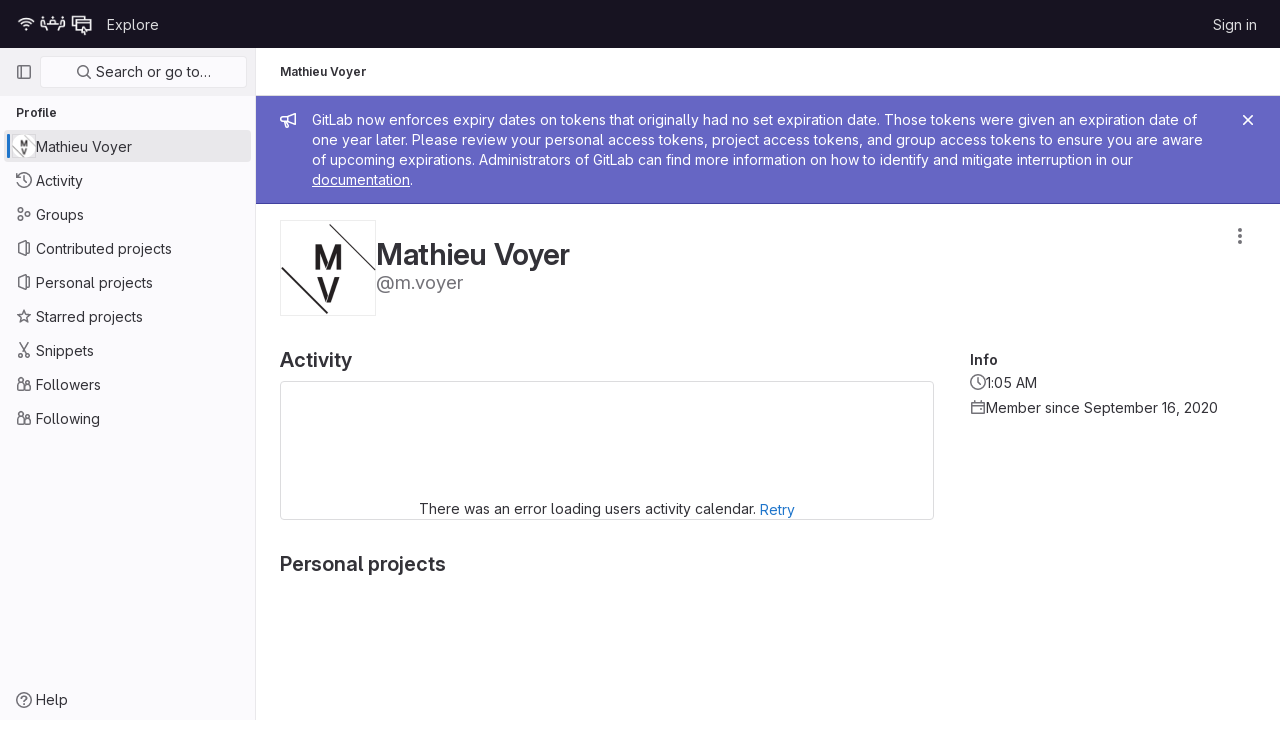

--- FILE ---
content_type: text/html; charset=utf-8
request_url: https://git.unistra.fr/m.voyer
body_size: 7556
content:
<!DOCTYPE html>
<html class="gl-light ui-neutral with-header with-top-bar " lang="en">
<head prefix="og: http://ogp.me/ns#">
<meta charset="utf-8">
<meta content="IE=edge" http-equiv="X-UA-Compatible">
<meta content="width=device-width, initial-scale=1" name="viewport">
<title>Mathieu Voyer · GitLab</title>
<script>
//<![CDATA[
window.gon={};gon.api_version="v4";gon.default_avatar_url="https://git.unistra.fr/assets/no_avatar-849f9c04a3a0d0cea2424ae97b27447dc64a7dbfae83c036c45b403392f0e8ba.png";gon.max_file_size=10;gon.asset_host=null;gon.webpack_public_path="/assets/webpack/";gon.relative_url_root="";gon.user_color_scheme="white";gon.markdown_surround_selection=null;gon.markdown_automatic_lists=null;gon.math_rendering_limits_enabled=true;gon.recaptcha_api_server_url="https://www.recaptcha.net/recaptcha/api.js";gon.recaptcha_sitekey="";gon.gitlab_url="https://git.unistra.fr";gon.organization_http_header_name="HTTP_GITLAB_ORGANIZATION_ID";gon.revision="47403677d65";gon.feature_category="user_profile";gon.gitlab_logo="/assets/gitlab_logo-2957169c8ef64c58616a1ac3f4fc626e8a35ce4eb3ed31bb0d873712f2a041a0.png";gon.secure=true;gon.sprite_icons="/assets/icons-0b41337f52be73f7bbf9d59b841eb98a6e790dfa1a844644f120a80ce3cc18ba.svg";gon.sprite_file_icons="/assets/file_icons/file_icons-7cd3d6c3b29a6d972895f36472978a4b5adb4b37f9b5d0716a380e82389f7e0e.svg";gon.emoji_sprites_css_path="/assets/emoji_sprites-d746ae2450a3e9c626d338d77a101b84ff33a47c0c281b676d75c4a6ed2948a4.css";gon.gridstack_css_path="/assets/lazy_bundles/gridstack-5fcfd4ffbea1db04eaf7f16521bcab19ae3af042c8b4afe8d16781eda5a70799.css";gon.test_env=false;gon.disable_animations=false;gon.suggested_label_colors={"#cc338b":"Magenta-pink","#dc143c":"Crimson","#c21e56":"Rose red","#cd5b45":"Dark coral","#ed9121":"Carrot orange","#eee600":"Titanium yellow","#009966":"Green-cyan","#8fbc8f":"Dark sea green","#6699cc":"Blue-gray","#e6e6fa":"Lavender","#9400d3":"Dark violet","#330066":"Deep violet","#36454f":"Charcoal grey","#808080":"Gray"};gon.first_day_of_week=0;gon.time_display_relative=true;gon.time_display_format=0;gon.ee=false;gon.jh=false;gon.dot_com=false;gon.uf_error_prefix="UF";gon.pat_prefix="glpat-";gon.keyboard_shortcuts_enabled=true;gon.diagramsnet_url="https://embed.diagrams.net";gon.features={"sourceEditorToolbar":false,"vscodeWebIde":true,"uiForOrganizations":false,"organizationSwitching":false,"removeMonitorMetrics":true,"groupUserSaml":false,"profileTabsVue":false};
//]]>
</script>





<link rel="stylesheet" href="/assets/application-539db0d62ee9e10949bac79127c082aaa0e8d001ddda9467cd8a1d05928a9b8b.css" media="all" />
<link rel="stylesheet" href="/assets/page_bundles/profile-0c8f3ff895c6d4a020c1351b415b784b75d756f6a570d5ae82673b26714038d5.css" media="all" /><link rel="stylesheet" href="/assets/page_bundles/projects-5b110dab09b20b77c1dc0d46d525a29cff171240bb81bd04b42a842b8d3d93ce.css" media="all" /><link rel="stylesheet" href="/assets/page_bundles/commit_description-b1dab9b10010cbb9c3738689b18ce46a4f58b98a8d483226fdff8a776a45caf0.css" media="all" />
<link rel="stylesheet" href="/assets/application_utilities-4ce46b0d1744a75b5e0b7104e935413dc41b09b34002dc2832a687dd8e7f0569.css" media="all" />
<link rel="stylesheet" href="/assets/application_utilities_to_be_replaced-3d8b0b41666e50fa9df36dbce4b6771c6886c20fbaf6aeaacd74f43705a31eca.css" media="all" />
<link rel="stylesheet" href="/assets/tailwind-8c0c2aea22f6a8c030598c10314fc4180b5b41dab7784585e9c9ca70f0aa3d99.css" media="all" />


<link rel="stylesheet" href="/assets/fonts-fae5d3f79948bd85f18b6513a025f863b19636e85b09a1492907eb4b1bb0557b.css" media="all" />
<link rel="stylesheet" href="/assets/highlight/themes/white-e08c45a78f4446ec6c4226adb581d4482911bd7c85b47b7e7c003112b0c26274.css" media="all" />


<link rel="preload" href="/assets/application_utilities-4ce46b0d1744a75b5e0b7104e935413dc41b09b34002dc2832a687dd8e7f0569.css" as="style" type="text/css">
<link rel="preload" href="/assets/application-539db0d62ee9e10949bac79127c082aaa0e8d001ddda9467cd8a1d05928a9b8b.css" as="style" type="text/css">
<link rel="preload" href="/assets/highlight/themes/white-e08c45a78f4446ec6c4226adb581d4482911bd7c85b47b7e7c003112b0c26274.css" as="style" type="text/css">





<script src="/assets/webpack/runtime.941fea42.bundle.js" defer="defer"></script>
<script src="/assets/webpack/main.4e9cbf4e.chunk.js" defer="defer"></script>
<script src="/assets/webpack/graphql.e1f11a07.chunk.js" defer="defer"></script>
<script src="/assets/webpack/commons-pages.groups.new-pages.import.gitlab_projects.new-pages.import.manifest.new-pages.projects.n-44c6c18e.5760769e.chunk.js" defer="defer"></script>
<script src="/assets/webpack/commons-pages.search.show-super_sidebar.dff8699c.chunk.js" defer="defer"></script>
<script src="/assets/webpack/super_sidebar.802161b8.chunk.js" defer="defer"></script>
<script src="/assets/webpack/commons-pages.projects.snippets.edit-pages.projects.snippets.new-pages.projects.snippets.show-pages.-2593b60a.c5e8a515.chunk.js" defer="defer"></script>
<script src="/assets/webpack/commons-pages.organizations.organizations.groups_and_projects-pages.organizations.organizations.show-71a5c83b.1b6c0509.chunk.js" defer="defer"></script>
<script src="/assets/webpack/commons-pages.organizations.organizations.groups_and_projects-pages.organizations.organizations.show-7f7a613f.f1bc5f78.chunk.js" defer="defer"></script>
<script src="/assets/webpack/commons-pages.users-pages.users.terms.index.bf0407dd.chunk.js" defer="defer"></script>
<script src="/assets/webpack/pages.users.a794e404.chunk.js" defer="defer"></script>
<meta content="object" property="og:type">
<meta content="GitLab" property="og:site_name">
<meta content="Mathieu Voyer · GitLab" property="og:title">
<meta content="git.unistra.fr" property="og:description">
<meta content="https://git.unistra.fr/uploads/-/system/user/avatar/2837/avatar.png" property="og:image">
<meta content="64" property="og:image:width">
<meta content="64" property="og:image:height">
<meta content="https://git.unistra.fr/m.voyer" property="og:url">
<meta content="summary" property="twitter:card">
<meta content="Mathieu Voyer · GitLab" property="twitter:title">
<meta content="git.unistra.fr" property="twitter:description">
<meta content="https://git.unistra.fr/uploads/-/system/user/avatar/2837/avatar.png" property="twitter:image">

<meta name="csrf-param" content="authenticity_token" />
<meta name="csrf-token" content="q1e0NOhC16xNlbl4NsA5vB05O2u3d9QqYHAqGiB-h8zMDJVrRvZ3-sccYg_c6WOu_sSFRsYHP8G66RmpASJ8vw" />
<meta name="csp-nonce" />
<meta name="action-cable-url" content="/-/cable" />
<link href="/-/manifest.json" rel="manifest">
<link rel="icon" type="image/png" href="/assets/favicon-72a2cad5025aa931d6ea56c3201d1f18e68a8cd39788c7c80d5b2b82aa5143ef.png" id="favicon" data-original-href="/assets/favicon-72a2cad5025aa931d6ea56c3201d1f18e68a8cd39788c7c80d5b2b82aa5143ef.png" />
<link rel="apple-touch-icon" type="image/x-icon" href="/assets/apple-touch-icon-b049d4bc0dd9626f31db825d61880737befc7835982586d015bded10b4435460.png" />
<link href="/search/opensearch.xml" rel="search" title="Search GitLab" type="application/opensearchdescription+xml">
<link rel="alternate" type="application/atom+xml" title="Mathieu Voyer activity" href="https://git.unistra.fr/m.voyer.atom" />




<meta content="git.unistra.fr" name="description">
<meta content="#ececef" name="theme-color">
</head>

<body class="tab-width-8 gl-browser-chrome gl-platform-mac  " data-page="users:show">

<script>
//<![CDATA[
gl = window.gl || {};
gl.client = {"isChrome":true,"isMac":true};


//]]>
</script>



<header class="header-logged-out" data-testid="navbar">
<a class="gl-sr-only gl-accessibility" href="#content-body">Skip to content</a>
<div class="container-fluid">
<nav aria-label="Explore GitLab" class="header-logged-out-nav gl-display-flex gl-gap-3 gl-justify-content-space-between">
<div class="gl-display-flex gl-align-items-center gl-gap-1">
<span class="gl-sr-only">GitLab</span>
<a title="Homepage" id="logo" class="header-logged-out-logo has-tooltip" aria-label="Homepage" href="/"><img class="brand-header-logo lazy" alt="" data-src="/uploads/-/system/appearance/header_logo/1/pictos-dnum-w.png" src="[data-uri]" />
</a></div>
<ul class="gl-list-style-none gl-p-0 gl-m-0 gl-display-flex gl-gap-3 gl-align-items-center gl-flex-grow-1">
<li class="header-logged-out-nav-item">
<a class="" href="/explore">Explore</a>
</li>
</ul>
<ul class="gl-list-style-none gl-p-0 gl-m-0 gl-display-flex gl-gap-3 gl-align-items-center gl-justify-content-end">
<li class="header-logged-out-nav-item">
<a href="/users/sign_in?redirect_to_referer=yes">Sign in</a>
</li>
</ul>
</nav>
</div>
</header>

<div class="layout-page page-with-super-sidebar">
<aside class="js-super-sidebar super-sidebar super-sidebar-loading" data-command-palette="{}" data-force-desktop-expanded-sidebar="true" data-root-path="/" data-sidebar="{&quot;is_logged_in&quot;:false,&quot;context_switcher_links&quot;:[{&quot;title&quot;:&quot;Explore&quot;,&quot;link&quot;:&quot;/explore&quot;,&quot;icon&quot;:&quot;compass&quot;}],&quot;current_menu_items&quot;:[{&quot;id&quot;:&quot;overview_menu&quot;,&quot;title&quot;:&quot;Mathieu Voyer&quot;,&quot;icon&quot;:null,&quot;avatar&quot;:&quot;/uploads/-/system/user/avatar/2837/avatar.png&quot;,&quot;avatar_shape&quot;:&quot;circle&quot;,&quot;entity_id&quot;:2837,&quot;link&quot;:&quot;/m.voyer&quot;,&quot;is_active&quot;:true,&quot;pill_count&quot;:null,&quot;items&quot;:[],&quot;separated&quot;:false},{&quot;id&quot;:&quot;activity_menu&quot;,&quot;title&quot;:&quot;Activity&quot;,&quot;icon&quot;:&quot;history&quot;,&quot;avatar&quot;:null,&quot;avatar_shape&quot;:&quot;rect&quot;,&quot;entity_id&quot;:null,&quot;link&quot;:&quot;/users/m.voyer/activity&quot;,&quot;is_active&quot;:false,&quot;pill_count&quot;:null,&quot;items&quot;:[],&quot;separated&quot;:false},{&quot;id&quot;:&quot;groups_menu&quot;,&quot;title&quot;:&quot;Groups&quot;,&quot;icon&quot;:&quot;group&quot;,&quot;avatar&quot;:null,&quot;avatar_shape&quot;:&quot;rect&quot;,&quot;entity_id&quot;:null,&quot;link&quot;:&quot;/users/m.voyer/groups&quot;,&quot;is_active&quot;:false,&quot;pill_count&quot;:null,&quot;items&quot;:[],&quot;separated&quot;:false},{&quot;id&quot;:&quot;contributed_projects_menu&quot;,&quot;title&quot;:&quot;Contributed projects&quot;,&quot;icon&quot;:&quot;project&quot;,&quot;avatar&quot;:null,&quot;avatar_shape&quot;:&quot;rect&quot;,&quot;entity_id&quot;:null,&quot;link&quot;:&quot;/users/m.voyer/contributed&quot;,&quot;is_active&quot;:false,&quot;pill_count&quot;:null,&quot;items&quot;:[],&quot;separated&quot;:false},{&quot;id&quot;:&quot;personal_projects_menu&quot;,&quot;title&quot;:&quot;Personal projects&quot;,&quot;icon&quot;:&quot;project&quot;,&quot;avatar&quot;:null,&quot;avatar_shape&quot;:&quot;rect&quot;,&quot;entity_id&quot;:null,&quot;link&quot;:&quot;/users/m.voyer/projects&quot;,&quot;is_active&quot;:false,&quot;pill_count&quot;:null,&quot;items&quot;:[],&quot;separated&quot;:false},{&quot;id&quot;:&quot;starred_projects_menu&quot;,&quot;title&quot;:&quot;Starred projects&quot;,&quot;icon&quot;:&quot;star-o&quot;,&quot;avatar&quot;:null,&quot;avatar_shape&quot;:&quot;rect&quot;,&quot;entity_id&quot;:null,&quot;link&quot;:&quot;/users/m.voyer/starred&quot;,&quot;is_active&quot;:false,&quot;pill_count&quot;:null,&quot;items&quot;:[],&quot;separated&quot;:false},{&quot;id&quot;:&quot;snippets_menu&quot;,&quot;title&quot;:&quot;Snippets&quot;,&quot;icon&quot;:&quot;snippet&quot;,&quot;avatar&quot;:null,&quot;avatar_shape&quot;:&quot;rect&quot;,&quot;entity_id&quot;:null,&quot;link&quot;:&quot;/users/m.voyer/snippets&quot;,&quot;is_active&quot;:false,&quot;pill_count&quot;:null,&quot;items&quot;:[],&quot;separated&quot;:false},{&quot;id&quot;:&quot;followers_menu&quot;,&quot;title&quot;:&quot;Followers&quot;,&quot;icon&quot;:&quot;users&quot;,&quot;avatar&quot;:null,&quot;avatar_shape&quot;:&quot;rect&quot;,&quot;entity_id&quot;:null,&quot;link&quot;:&quot;/users/m.voyer/followers&quot;,&quot;is_active&quot;:false,&quot;pill_count&quot;:null,&quot;items&quot;:[],&quot;separated&quot;:false},{&quot;id&quot;:&quot;following_menu&quot;,&quot;title&quot;:&quot;Following&quot;,&quot;icon&quot;:&quot;users&quot;,&quot;avatar&quot;:null,&quot;avatar_shape&quot;:&quot;rect&quot;,&quot;entity_id&quot;:null,&quot;link&quot;:&quot;/users/m.voyer/following&quot;,&quot;is_active&quot;:false,&quot;pill_count&quot;:null,&quot;items&quot;:[],&quot;separated&quot;:false}],&quot;current_context_header&quot;:&quot;Profile&quot;,&quot;support_path&quot;:&quot;https://about.gitlab.com/get-help/&quot;,&quot;display_whats_new&quot;:false,&quot;whats_new_most_recent_release_items_count&quot;:4,&quot;whats_new_version_digest&quot;:&quot;981955e703369178cb87cbb7a2075060174b67907a3a4967a5a07e9d9281739e&quot;,&quot;show_version_check&quot;:null,&quot;gitlab_version&quot;:{&quot;major&quot;:16,&quot;minor&quot;:11,&quot;patch&quot;:10,&quot;suffix_s&quot;:&quot;&quot;},&quot;gitlab_version_check&quot;:null,&quot;search&quot;:{&quot;search_path&quot;:&quot;/search&quot;,&quot;issues_path&quot;:&quot;/dashboard/issues&quot;,&quot;mr_path&quot;:&quot;/dashboard/merge_requests&quot;,&quot;autocomplete_path&quot;:&quot;/search/autocomplete&quot;,&quot;search_context&quot;:{&quot;for_snippets&quot;:null}},&quot;panel_type&quot;:&quot;user_profile&quot;,&quot;shortcut_links&quot;:[{&quot;title&quot;:&quot;Snippets&quot;,&quot;href&quot;:&quot;/explore/snippets&quot;,&quot;css_class&quot;:&quot;dashboard-shortcuts-snippets&quot;},{&quot;title&quot;:&quot;Groups&quot;,&quot;href&quot;:&quot;/explore/groups&quot;,&quot;css_class&quot;:&quot;dashboard-shortcuts-groups&quot;},{&quot;title&quot;:&quot;Projects&quot;,&quot;href&quot;:&quot;/explore/projects&quot;,&quot;css_class&quot;:&quot;dashboard-shortcuts-projects&quot;}]}"></aside>

<div class="content-wrapper">
<div class="mobile-overlay"></div>

<div class="alert-wrapper gl-force-block-formatting-context">







<div class="gl-broadcast-message broadcast-banner-message banner js-broadcast-notification-token_expiration_banner light-indigo" data-testid="banner-broadcast-message" role="alert">
<div class="gl-broadcast-message-content">
<div class="gl-broadcast-message-icon">
<svg class="s16" data-testid="bullhorn-icon"><use href="/assets/icons-0b41337f52be73f7bbf9d59b841eb98a6e790dfa1a844644f120a80ce3cc18ba.svg#bullhorn"></use></svg>
</div>
<div class="gl-broadcast-message-text">
<h2 class="gl-sr-only">Admin message</h2>
GitLab now enforces expiry dates on tokens that originally had no set expiration date. Those tokens were given an expiration date of one year later. Please review your personal access tokens, project access tokens, and group access tokens to ensure you are aware of upcoming expirations. Administrators of GitLab can find more information on how to identify and mitigate interruption in our <a target="_blank" rel="noopener noreferrer" href="https://docs.gitlab.com/ee/security/token_overview.html#troubleshooting">documentation</a>.
</div>
</div>
<button class="gl-button btn btn-icon btn-sm btn-default btn-default-tertiary gl-close-btn-color-inherit gl-broadcast-message-dismiss js-dismiss-current-broadcast-notification" aria-label="Close" data-id="token_expiration_banner" data-expire-date="2027-01-20T02:05:44+01:00" data-cookie-key="hide_broadcast_message_token_expiration_banner" type="button"><svg class="s16 gl-icon gl-button-icon gl-text-white" data-testid="close-icon"><use href="/assets/icons-0b41337f52be73f7bbf9d59b841eb98a6e790dfa1a844644f120a80ce3cc18ba.svg#close"></use></svg>

</button>
</div>

















<div class="top-bar-fixed container-fluid" data-testid="top-bar">
<div class="top-bar-container gl-display-flex gl-align-items-center gl-gap-2">
<button class="gl-button btn btn-icon btn-md btn-default btn-default-tertiary js-super-sidebar-toggle-expand super-sidebar-toggle gl-ml-n3" aria-controls="super-sidebar" aria-expanded="false" aria-label="Primary navigation sidebar" type="button"><svg class="s16 gl-icon gl-button-icon " data-testid="sidebar-icon"><use href="/assets/icons-0b41337f52be73f7bbf9d59b841eb98a6e790dfa1a844644f120a80ce3cc18ba.svg#sidebar"></use></svg>

</button>
<nav aria-label="Breadcrumbs" class="breadcrumbs gl-breadcrumbs tmp-breadcrumbs-fix" data-testid="breadcrumb-links">
<ul class="breadcrumb gl-breadcrumb-list js-breadcrumbs-list gl-flex-grow-1">

<li class="gl-breadcrumb-item" data-testid="breadcrumb-current-link">
<a href="/m.voyer">Mathieu Voyer</a>
</li>
</ul>
<script type="application/ld+json">
{"@context":"https://schema.org","@type":"BreadcrumbList","itemListElement":[{"@type":"ListItem","position":1,"name":"Mathieu Voyer","item":"https://git.unistra.fr/m.voyer"}]}

</script>
</nav>



</div>
</div>

</div>
<div class=" ">
<main class="content" id="content-body" itemscope itemtype="http://schema.org/Person">
<div class="flash-container flash-container-page sticky" data-testid="flash-container">
<div id="js-global-alerts"></div>
</div>



<div class="container-fluid container-limited">
<div class="user-profile-header gl-display-flex gl-justify-content-space-between gl-flex-direction-column gl-md-flex-direction-row-reverse gl-my-5" data-testid="user-profile-header">
<div>
<div class="cover-controls gl-display-flex gl-gap-3 gl-mb-4 gl-md-justify-content-end gl-md-flex-direction-row-reverse">
<div class="js-user-profile-actions" data-rss-subscription-path="/m.voyer.atom" data-user-id="2837"></div>



</div>
</div>
<div class="gl-display-flex gl-flex-direction-row gl-align-items-center gl-column-gap-5 gl-mt-2 gl-sm-mt-0">
<div class="user-image gl-relative gl-md-py-3">
<a target="_blank" rel="noopener noreferrer" title="View large avatar" href="/uploads/-/system/user/avatar/2837/avatar.png?width=800"><img srcset="/uploads/-/system/user/avatar/2837/avatar.png?width=192 1x, /uploads/-/system/user/avatar/2837/avatar.png?width=192 2x" alt="User profile picture" class="gl-avatar gl-avatar-s96  gl-avatar-circle" height="96" width="96" loading="lazy" itemprop="image" src="/uploads/-/system/user/avatar/2837/avatar.png?width=192" />

</a></div>
<div>
<h1 class="gl-heading-1 gl-line-height-1 gl-mr-2 gl-my-0!" itemprop="name">
Mathieu Voyer
</h1>
<div class="gl-font-size-h2 gl-text-gray-500 gl-font-weight-normal gl-my-0">
@m.voyer
</div>
</div>
</div>
</div>
<div class="user-profile user-profile-with-sidebar">
<div class="user-profile-content">
<div class="tab-content">
<div class="tab-pane user-overview-page" id="js-overview">
<div class="gl-align-self-start gl-overflow-hidden">
<div class="activities-block">
<div class="gl-display-flex gl-align-items-baseline">
<h2 class="gl-heading-3 gl-flex-grow-1 gl-mt-5! gl-mb-3!">
Activity
</h2>
<a class="hide js-view-all" href="/users/m.voyer/activity">View all</a>
</div>
<div class="user-calendar gl-border light gl-rounded-base gl-px-3 gl-pt-4 gl-text-center" data-calendar-activities-path="/users/m.voyer/calendar_activities" data-calendar-path="/users/m.voyer/calendar.json" data-utc-offset="0">
<div class="gl-spinner-container gl-my-8" role="status"><span aria-label="Loading" class="gl-spinner gl-spinner-md gl-spinner-dark gl-vertical-align-text-bottom!"></span></div>
<div class="user-calendar-error invisible">
There was an error loading users activity calendar.
<button class="gl-button btn btn-md btn-link js-retry-load" type="button"><span class="gl-button-text">
Retry

</span>

</button></div>
</div>
<div class="user-calendar-activities"></div>
<div class="overview-content-list user-activity-content gl-mb-5" data-href="/users/m.voyer/activity" data-testid="user-activity-content">
<div class="gl-spinner-container loading" role="status"><span aria-label="Loading" class="gl-spinner gl-spinner-md gl-spinner-dark gl-vertical-align-text-bottom!"></span></div>
</div>
</div>
</div>
<div class="projects-block gl-w-full">
<div class="gl-display-flex gl-align-items-baseline">
<h2 class="gl-heading-3 gl-flex-grow-1 gl-mt-5! gl-mb-3!">
Personal projects
</h2>
<a class="hide js-view-all" href="/users/m.voyer/projects">View all</a>
</div>
<div class="overview-content-list" data-href="/users/m.voyer/projects">
<div class="gl-spinner-container loading" role="status"><span aria-label="Loading" class="gl-spinner gl-spinner-md gl-spinner-dark gl-vertical-align-text-bottom!"></span></div>
</div>
</div>

</div>
<div class="tab-pane" id="activity">
<div class="flash-container"></div>
<div class="content_list user-activity-content" data-href="/users/m.voyer/activity"></div>
<div class="loading">
<div class="gl-spinner-container" role="status"><span aria-label="Loading" class="gl-spinner gl-spinner-md gl-spinner-dark gl-vertical-align-text-bottom!"></span></div>
</div>
</div>
<div class="tab-pane" id="groups">
</div>
<div class="tab-pane" id="contributed">
</div>
<div class="tab-pane" id="projects">
</div>
<div class="tab-pane" id="starred">
</div>
<div class="tab-pane" id="snippets">
</div>
<div class="tab-pane" id="followers">
</div>
<div class="tab-pane" id="following">
</div>
</div>
<div class="loading hide">
<div class="gl-spinner gl-spinner-md"></div>
</div>
</div>
<div class="user-profile-sidebar">
<div class="profile-header gl-pb-5 gl-pt-3 gl-overflow-y-auto gl-sm-pr-4">
<div class="gl-vertical-align-top gl-text-left gl-max-w-80 gl-overflow-wrap-anywhere">
<div class="user-info">
<div class="gl-display-flex gl-gap-4 gl-flex-direction-column">
<div data-root-url="https://git.unistra.fr/" data-user-id="2837" id="js-user-achievements"></div>
<div itemprop="address" itemscope itemtype="https://schema.org/PostalAddress">
<h2 class="gl-font-base gl-mb-2 gl-mt-4">Info</h2>
<div class="gl-display-flex gl-gap-2 gl-mb-2" data-testid="user-local-time">
<svg class="s16 fgray gl-mt-1 flex-shrink-0" data-testid="clock-icon"><use href="/assets/icons-0b41337f52be73f7bbf9d59b841eb98a6e790dfa1a844644f120a80ce3cc18ba.svg#clock"></use></svg>
<span>
1:05 AM
</span>
</div>
<div class="gl-display-flex gl-gap-2 gl-mb-2">
<svg class="s16 fgray gl-mt-1 flex-shrink-0" data-testid="calendar-icon"><use href="/assets/icons-0b41337f52be73f7bbf9d59b841eb98a6e790dfa1a844644f120a80ce3cc18ba.svg#calendar"></use></svg>
<span>Member since September 16, 2020</span>
</div>
</div>
</div>
</div>
</div>
</div>
</div>

<div class="scrolling-tabs-container gl-display-none">
<button aria-label="Scroll left" class="fade-left" title="Scroll left" type="button">
<svg class="s12" data-testid="chevron-lg-left-icon"><use href="/assets/icons-0b41337f52be73f7bbf9d59b841eb98a6e790dfa1a844644f120a80ce3cc18ba.svg#chevron-lg-left"></use></svg>
</button>
<button aria-label="Scroll right" class="fade-right" title="Scroll right" type="button">
<svg class="s12" data-testid="chevron-lg-right-icon"><use href="/assets/icons-0b41337f52be73f7bbf9d59b841eb98a6e790dfa1a844644f120a80ce3cc18ba.svg#chevron-lg-right"></use></svg>
</button>
<ul class="nav-links user-profile-nav scrolling-tabs nav nav-tabs gl-border-b-0">
<li class="js-overview-tab">
<a data-target="div#js-overview" data-action="overview" data-toggle="tab" href="/m.voyer">Overview
</a></li>
<li class="js-activity-tab">
<a data-target="div#activity" data-action="activity" data-toggle="tab" href="/users/m.voyer/activity">Activity
</a></li>
<li class="js-groups-tab">
<a data-target="div#groups" data-action="groups" data-toggle="tab" data-endpoint="/users/m.voyer/groups.json" href="/users/m.voyer/groups">Groups
</a></li>
<li class="js-contributed-tab">
<a data-target="div#contributed" data-action="contributed" data-toggle="tab" data-endpoint="/users/m.voyer/contributed.json" href="/users/m.voyer/contributed">Contributed projects
</a></li>
<li class="js-projects-tab">
<a data-target="div#projects" data-action="projects" data-toggle="tab" data-endpoint="/users/m.voyer/projects.json" href="/users/m.voyer/projects">Personal projects
</a></li>
<li class="js-starred-tab">
<a data-target="div#starred" data-action="starred" data-toggle="tab" data-endpoint="/users/m.voyer/starred.json" data-card-mode="true" href="/users/m.voyer/starred">Starred projects
</a></li>
<li class="js-snippets-tab">
<a data-target="div#snippets" data-action="snippets" data-toggle="tab" data-endpoint="/users/m.voyer/snippets.json" href="/users/m.voyer/snippets">Snippets
</a></li>
<li class="js-followers-tab">
<a data-target="div#followers" data-action="followers" data-toggle="tab" data-endpoint="/users/m.voyer/followers.json" href="/users/m.voyer/followers">Followers
<span class="gl-badge badge badge-pill badge-muted sm">0</span>
</a></li>
<li class="js-following-tab">
<a data-target="div#following" data-action="following" data-toggle="tab" data-endpoint="/users/m.voyer/following.json" data-testid="following_tab" href="/users/m.voyer/following">Following
<span class="gl-badge badge badge-pill badge-muted sm">0</span>
</a></li>
</ul>
</div>
</div>
</div>

</main>
</div>


</div>
</div>


<script>
//<![CDATA[
if ('loading' in HTMLImageElement.prototype) {
  document.querySelectorAll('img.lazy').forEach(img => {
    img.loading = 'lazy';
    let imgUrl = img.dataset.src;
    // Only adding width + height for avatars for now
    if (imgUrl.indexOf('/avatar/') > -1 && imgUrl.indexOf('?') === -1) {
      const targetWidth = img.getAttribute('width') || img.width;
      imgUrl += `?width=${targetWidth}`;
    }
    img.src = imgUrl;
    img.removeAttribute('data-src');
    img.classList.remove('lazy');
    img.classList.add('js-lazy-loaded');
    img.dataset.testid = 'js-lazy-loaded-content';
  });
}

//]]>
</script>
<script>
//<![CDATA[
gl = window.gl || {};
gl.experiments = {};


//]]>
</script>

</body>
</html>


--- FILE ---
content_type: text/javascript; charset=utf-8
request_url: https://git.unistra.fr/assets/webpack/commons-pages.organizations.organizations.groups_and_projects-pages.organizations.organizations.show-7f7a613f.f1bc5f78.chunk.js
body_size: 10568
content:
(this.webpackJsonp=this.webpackJsonp||[]).push([[106],{"5QKO":function(t,e,i){"use strict";var n=i("bOix");e.a={methods:{timeFormatted:(t,e)=>Object(n.y)(e).format(t,n.T),tooltipTitle:t=>n.F.asDateTimeFull.format(t)}}},"5wtN":function(t,e){var i={kind:"Document",definitions:[{kind:"FragmentDefinition",name:{kind:"Name",value:"PageInfo"},typeCondition:{kind:"NamedType",name:{kind:"Name",value:"PageInfo"}},directives:[],selectionSet:{kind:"SelectionSet",selections:[{kind:"Field",name:{kind:"Name",value:"hasNextPage"},arguments:[],directives:[]},{kind:"Field",name:{kind:"Name",value:"hasPreviousPage"},arguments:[],directives:[]},{kind:"Field",name:{kind:"Name",value:"startCursor"},arguments:[],directives:[]},{kind:"Field",name:{kind:"Name",value:"endCursor"},arguments:[],directives:[]}]}}],loc:{start:0,end:92}};i.loc.source={body:"fragment PageInfo on PageInfo {\n  hasNextPage\n  hasPreviousPage\n  startCursor\n  endCursor\n}\n",name:"GraphQL request",locationOffset:{line:1,column:1}};var n={};function s(t,e){for(var i=0;i<t.definitions.length;i++){var n=t.definitions[i];if(n.name&&n.name.value==e)return n}}i.definitions.forEach((function(t){if(t.name){var e=new Set;!function t(e,i){if("FragmentSpread"===e.kind)i.add(e.name.value);else if("VariableDefinition"===e.kind){var n=e.type;"NamedType"===n.kind&&i.add(n.name.value)}e.selectionSet&&e.selectionSet.selections.forEach((function(e){t(e,i)})),e.variableDefinitions&&e.variableDefinitions.forEach((function(e){t(e,i)})),e.definitions&&e.definitions.forEach((function(e){t(e,i)}))}(t,e),n[t.name.value]=e}})),t.exports=i,t.exports.PageInfo=function(t,e){var i={kind:t.kind,definitions:[s(t,e)]};t.hasOwnProperty("loc")&&(i.loc=t.loc);var o=n[e]||new Set,r=new Set,a=new Set;for(o.forEach((function(t){a.add(t)}));a.size>0;){var l=a;a=new Set,l.forEach((function(t){r.has(t)||(r.add(t),(n[t]||new Set).forEach((function(t){a.add(t)})))}))}return r.forEach((function(e){var n=s(t,e);n&&i.definitions.push(n)})),i}(i,"PageInfo")},"7z1+":function(t,e,i){"use strict";i.d(e,"a",(function(){return c})),i.d(e,"b",(function(){return a})),i.d(e,"c",(function(){return r})),i.d(e,"d",(function(){return l}));var n=i("KFC0"),s=i.n(n),o=i("BglX");const r=t=>Boolean(t)&&(t=>{var e;return(null==t||null===(e=t.text)||void 0===e?void 0:e.length)>0&&!Array.isArray(null==t?void 0:t.items)})(t),a=t=>Boolean(t)&&Array.isArray(t.items)&&Boolean(t.items.length)&&t.items.every(r),l=t=>t.every(r)||t.every(a),c=t=>{let{default:e}=t;if(!s()(e))return!1;const i=e();if(!Array.isArray(i))return!1;const n=i.filter(t=>t.tag);return n.length&&n.every(t=>{return e=t,[o.c,o.b].includes(null===(i=e.type)||void 0===i?void 0:i.name)||"li"===e.type||(t=>{var e,i;return Boolean(t)&&(i=(null===(e=t.componentOptions)||void 0===e?void 0:e.tag)||t.tag,["gl-disclosure-dropdown-group","gl-disclosure-dropdown-item","li"].includes(i))})(t);var e,i})}},"99pJ":function(t,e,i){t.exports=i("NFDe")},A5dm:function(t,e,i){"use strict";var n=i("LLbv"),s=i("waGw"),o=i("iQdY"),r=i("Pyw5"),a=i.n(r);const l={name:"GlTruncate",POSITION:o.a,directives:{GlTooltip:n.a,GlResizeObserver:s.a},props:{text:{type:String,required:!0},position:{type:String,required:!1,default:o.a.END,validator:t=>Object.values(o.a).includes(t)},withTooltip:{type:Boolean,required:!1,default:!1}},data:()=>({isTruncated:!1}),computed:{middleIndex(){return Math.floor(this.text.length/2)},first(){return this.text.slice(0,this.middleIndex)},last(){return this.text.slice(this.middleIndex)},isTooltipDisabled(){return!this.withTooltip||!this.isTruncated}},watch:{withTooltip(t){t&&this.checkTruncationState()}},methods:{checkTruncationState(){this.withTooltip&&(this.isTruncated=this.$refs.text.scrollWidth>this.$refs.text.offsetWidth)}}};const c=a()({render:function(){var t=this,e=t.$createElement,i=t._self._c||e;return t.position===t.$options.POSITION.START?i("span",{directives:[{name:"gl-tooltip",rawName:"v-gl-tooltip",value:{disabled:t.isTooltipDisabled},expression:"{ disabled: isTooltipDisabled }"},{name:"gl-resize-observer",rawName:"v-gl-resize-observer:[withTooltip]",value:t.checkTruncationState,expression:"checkTruncationState",arg:t.withTooltip}],staticClass:"gl-truncate",attrs:{title:t.text}},[i("span",{ref:"text",staticClass:"gl-truncate-start gl-text-overflow-ellipsis!"},[t._v("‎"+t._s(t.text)+"‎")])]):t.position===t.$options.POSITION.MIDDLE?i("span",{directives:[{name:"gl-tooltip",rawName:"v-gl-tooltip",value:{disabled:t.isTooltipDisabled},expression:"{ disabled: isTooltipDisabled }"},{name:"gl-resize-observer",rawName:"v-gl-resize-observer:[withTooltip]",value:t.checkTruncationState,expression:"checkTruncationState",arg:t.withTooltip}],staticClass:"gl-truncate",attrs:{title:t.text}},[i("span",{ref:"text",staticClass:"gl-truncate-end"},[t._v(t._s(t.first))]),i("span",{staticClass:"gl-truncate-start"},[t._v("‎"+t._s(t.last)+"‎")])]):i("span",{directives:[{name:"gl-tooltip",rawName:"v-gl-tooltip",value:{disabled:t.isTooltipDisabled},expression:"{ disabled: isTooltipDisabled }"},{name:"gl-resize-observer",rawName:"v-gl-resize-observer:[withTooltip]",value:t.checkTruncationState,expression:"checkTruncationState",arg:t.withTooltip}],staticClass:"gl-truncate",attrs:{"data-testid":"truncate-end-container",title:t.text}},[i("span",{ref:"text",staticClass:"gl-truncate-end"},[t._v(t._s(t.text))])])},staticRenderFns:[]},void 0,l,void 0,!1,void 0,!1,void 0,void 0,void 0);e.a=c},BglX:function(t,e,i){"use strict";i.d(e,"a",(function(){return o})),i.d(e,"b",(function(){return s})),i.d(e,"c",(function(){return n}));const n="GlDisclosureDropdownItem",s="GlDisclosureDropdownGroup",o={top:"top",bottom:"bottom"}},Bo17:function(t,e,i){"use strict";var n=i("3CjL"),s=i.n(n),o=i("o4PY"),r=i.n(o),a=i("Qog8"),l=i("V5u/"),c=i("XBTk"),d=i("qaCH"),u=i("XiQx"),p=i("fSQg"),g=i("7z1+"),v=i("Pyw5"),m=i.n(v);const f="."+d.a,h="."+u.a;const b={name:"GlDisclosureDropdown",events:{GL_DROPDOWN_SHOWN:l.i,GL_DROPDOWN_HIDDEN:l.h,GL_DROPDOWN_BEFORE_CLOSE:l.e,GL_DROPDOWN_FOCUS_CONTENT:l.g},components:{GlBaseDropdown:d.b,GlDisclosureDropdownItem:u.b,GlDisclosureDropdownGroup:p.a},props:{items:{type:Array,required:!1,default:()=>[],validator:g.d},toggleText:{type:String,required:!1,default:""},textSrOnly:{type:Boolean,required:!1,default:!1},category:{type:String,required:!1,default:c.n.primary,validator:t=>t in c.n},variant:{type:String,required:!1,default:c.x.default,validator:t=>t in c.x},size:{type:String,required:!1,default:"medium",validator:t=>t in c.o},icon:{type:String,required:!1,default:""},disabled:{type:Boolean,required:!1,default:!1},loading:{type:Boolean,required:!1,default:!1},toggleId:{type:String,required:!1,default:()=>r()("dropdown-toggle-btn-")},toggleClass:{type:[String,Array,Object],required:!1,default:null},noCaret:{type:Boolean,required:!1,default:!1},placement:{type:String,required:!1,default:"bottom-start",validator:t=>Object.keys(c.w).includes(t)},toggleAriaLabelledBy:{type:String,required:!1,default:null},listAriaLabelledBy:{type:String,required:!1,default:null},block:{type:Boolean,required:!1,default:!1},dropdownOffset:{type:[Number,Object],required:!1,default:void 0},fluidWidth:{type:Boolean,required:!1,default:!1},autoClose:{type:Boolean,required:!1,default:!0},positioningStrategy:{type:String,required:!1,default:l.k,validator:t=>[l.k,l.l].includes(t)},startOpened:{type:Boolean,required:!1,default:!1}},data:()=>({disclosureId:r()("disclosure-"),nextFocusedItemIndex:null}),computed:{disclosureTag(){var t;return null!==(t=this.items)&&void 0!==t&&t.length||Object(g.a)(this.$scopedSlots)?"ul":"div"},hasCustomToggle(){return Boolean(this.$scopedSlots.toggle)}},mounted(){this.startOpened&&this.open()},methods:{open(){this.$refs.baseDropdown.open()},close(){this.$refs.baseDropdown.close()},onShow(){this.$emit(l.i)},onBeforeClose(t){this.$emit(l.e,t)},onHide(){this.$emit(l.h),this.nextFocusedItemIndex=null},onKeydown(t){const{code:e}=t,i=this.getFocusableListItemElements();if(i.length<1)return;let n=!0;e===l.j?this.focusItem(0,i):e===l.c?this.focusItem(i.length-1,i):e===l.b?this.focusNextItem(t,i,-1):e===l.a?this.focusNextItem(t,i,1):e===l.d||e===l.m?this.handleAutoClose(t):n=!1,n&&Object(a.k)(t)},getFocusableListItemElements(){var t;const e=null===(t=this.$refs.content)||void 0===t?void 0:t.querySelectorAll(h);return Object(a.c)(Array.from(e||[]))},focusNextItem(t,e,i){const{target:n}=t,o=e.indexOf(n),r=s()(o+i,0,e.length-1);this.focusItem(r,e)},focusItem(t,e){var i;this.nextFocusedItemIndex=t,null===(i=e[t])||void 0===i||i.focus()},closeAndFocus(){this.$refs.baseDropdown.closeAndFocus()},handleAction(t){this.$emit("action",t)},handleAutoClose(t){this.autoClose&&t.target.closest(h)&&t.target.closest(f)===this.$refs.baseDropdown.$el&&this.closeAndFocus()},uniqueItemId:()=>r()("disclosure-item-"),isItem:g.c},GL_DROPDOWN_CONTENTS_CLASS:l.f};const y=m()({render:function(){var t=this,e=t.$createElement,i=t._self._c||e;return i("gl-base-dropdown",{ref:"baseDropdown",staticClass:"gl-disclosure-dropdown",attrs:{"aria-labelledby":t.toggleAriaLabelledBy,"toggle-id":t.toggleId,"toggle-text":t.toggleText,"toggle-class":t.toggleClass,"text-sr-only":t.textSrOnly,category:t.category,variant:t.variant,size:t.size,icon:t.icon,disabled:t.disabled,loading:t.loading,"no-caret":t.noCaret,placement:t.placement,block:t.block,offset:t.dropdownOffset,"fluid-width":t.fluidWidth,"positioning-strategy":t.positioningStrategy},on:t._d({},[t.$options.events.GL_DROPDOWN_SHOWN,t.onShow,t.$options.events.GL_DROPDOWN_HIDDEN,t.onHide,t.$options.events.GL_DROPDOWN_BEFORE_CLOSE,t.onBeforeClose,t.$options.events.GL_DROPDOWN_FOCUS_CONTENT,t.onKeydown]),scopedSlots:t._u([t.hasCustomToggle?{key:"toggle",fn:function(){return[t._t("toggle")]},proxy:!0}:null],null,!0)},[t._v(" "),t._t("header"),t._v(" "),i(t.disclosureTag,{ref:"content",tag:"component",class:t.$options.GL_DROPDOWN_CONTENTS_CLASS,attrs:{id:t.disclosureId,"aria-labelledby":t.listAriaLabelledBy||t.toggleId,"data-testid":"disclosure-content",tabindex:"-1"},on:{keydown:t.onKeydown,click:t.handleAutoClose}},[t._t("default",(function(){return[t._l(t.items,(function(e,n){return[t.isItem(e)?[i("gl-disclosure-dropdown-item",{key:t.uniqueItemId(),attrs:{item:e},on:{action:t.handleAction},scopedSlots:t._u(["list-item"in t.$scopedSlots?{key:"list-item",fn:function(){return[t._t("list-item",null,{item:e})]},proxy:!0}:null],null,!0)})]:[i("gl-disclosure-dropdown-group",{key:e.name,attrs:{bordered:0!==n,group:e},on:{action:t.handleAction},scopedSlots:t._u([t.$scopedSlots["group-label"]?{key:"group-label",fn:function(){return[t._t("group-label",null,{group:e})]},proxy:!0}:null],null,!0)},[t._v(" "),t.$scopedSlots["list-item"]?t._l(e.items,(function(e){return i("gl-disclosure-dropdown-item",{key:t.uniqueItemId(),attrs:{item:e},on:{action:t.handleAction},scopedSlots:t._u([{key:"list-item",fn:function(){return[t._t("list-item",null,{item:e})]},proxy:!0}],null,!0)})})):t._e()],2)]]}))]}))],2),t._v(" "),t._t("footer")],2)},staticRenderFns:[]},void 0,b,void 0,!1,void 0,!1,void 0,void 0,void 0);e.a=y},COEd:function(t,e,i){"use strict";i("RFHG"),i("z6RN"),i("xuo1");var n=i("Bo17"),s=i("/lV4"),o=i("vLO8"),r={name:"ListActions",i18n:{actions:Object(s.a)("Actions")},components:{GlDisclosureDropdown:n.a},props:{actions:{type:Object,required:!0},availableActions:{type:Array,required:!0}},computed:{items(){var t=this;return this.availableActions.reduce((function(e,i){return[...e,{...o.c[i],...t.actions[i]}]}),[])}}},a=i("tBpV"),l=Object(a.a)(r,(function(){return(0,this._self._c)("gl-disclosure-dropdown",{attrs:{items:this.items,icon:"ellipsis_v","no-caret":"","toggle-text":this.$options.i18n.actions,"text-sr-only":"",placement:"right",category:"tertiary"}})}),[],!1,null,null,null);e.a=l.exports},"Fsq/":function(t,e,i){"use strict";i("FMw2");var n=i("LLbv"),s=i("A5dm"),o=i("bOix"),r=i("5QKO"),a={directives:{GlTooltip:n.a},components:{GlTruncate:s.a},mixins:[r.a],props:{time:{type:[String,Number,Date],required:!0},tooltipPlacement:{type:String,required:!1,default:"top"},cssClass:{type:String,required:!1,default:""},dateTimeFormat:{type:String,required:!1,default:o.b,validator:function(t){return o.a.includes(t)}},enableTruncation:{type:Boolean,required:!1,default:!1}},computed:{timeAgo(){return this.timeFormatted(this.time,this.dateTimeFormat)},tooltipText(){return this.enableTruncation?void 0:this.tooltipTitle(this.time)}}},l=i("tBpV"),c=Object(l.a)(a,(function(){var t=this,e=t._self._c;return e("time",{directives:[{name:"gl-tooltip",rawName:"v-gl-tooltip.viewport",value:{placement:t.tooltipPlacement},expression:"{ placement: tooltipPlacement }",modifiers:{viewport:!0}}],class:t.cssClass,attrs:{title:t.tooltipText,datetime:t.time}},[t._t("default",(function(){return[t.enableTruncation?[e("gl-truncate",{attrs:{text:t.timeAgo,"with-tooltip":""}})]:[t._v(t._s(t.timeAgo))]]}),{timeAgo:t.timeAgo})],2)}),[],!1,null,null,null);e.a=c.exports},GcJ8:function(t,e,i){"use strict";i("FMw2");var n=i("N5YB"),s=i("s1D3"),o=i("MV2A"),r=i("Lzak"),a=i("A7K0"),l=i("30su"),c=i("fFBe"),d=i("LLbv"),u=i("o4PY"),p=i.n(u),g=i("/lV4"),v={name:"ProjectListItemInactiveBadge",i18n:{archived:Object(g.a)("Archived")},components:{GlBadge:r.a},props:{project:{type:Object,required:!0}},computed:{inactiveBadge(){return this.project.archived?{variant:"info",text:this.$options.i18n.archived}:null}}},m=i("tBpV"),f=Object(m.a)(v,(function(){var t=this._self._c;return this.inactiveBadge?t("gl-badge",{attrs:{variant:this.inactiveBadge.variant,size:"sm"}},[this._v(this._s(this.inactiveBadge.text))]):this._e()}),[],!1,null,null,null).exports,h=i("HqXx"),b=i("l0QG");var y=i("SNRI"),_=i("0AwG"),x=i("Mp8J"),w=i("Fsq/"),T=i("COEd"),C=i("vLO8"),j=i("zsvj");var S={i18n:{stars:Object(g.a)("Stars"),forks:Object(g.a)("Forks"),issues:Object(g.a)("Issues"),mergeRequests:Object(g.a)("Merge requests"),topics:Object(g.a)("Topics"),topicsPopoverTargetText:Object(g.a)("+ %{count} more"),moreTopics:Object(g.a)("More topics"),updated:Object(g.a)("Updated"),actions:Object(g.a)("Actions"),showMore:Object(g.a)("Show more"),showLess:Object(g.a)("Show less")},truncateTextToggleButtonProps:{class:"gl-font-sm!"},components:{GlAvatarLabeled:n.a,GlIcon:s.a,GlLink:o.a,GlBadge:r.a,GlPopover:a.a,GlSprintf:l.a,GlTruncateText:c.a,TimeAgoTooltip:w.a,DeleteModal:j.a,ListActions:T.a,ProjectListItemInactiveBadge:f,ProjectListItemDelayedDeletionModalFooter:function(){return i.e(4).then(i.bind(null,"4b03"))}},directives:{GlTooltip:d.a,SafeHtml:x.a},props:{project:{type:Object,required:!0},showProjectIcon:{type:Boolean,required:!1,default:!1}},data:()=>({topicsPopoverTarget:p()("project-topics-popover-"),isDeleteModalVisible:!1}),computed:{visibility(){return this.project.visibility},visibilityIcon(){return h.n[this.visibility]},visibilityTooltip(){return h.d[this.visibility]},accessLevel(){var t;return null===(t=this.project.accessLevel)||void 0===t?void 0:t.integerValue},accessLevelLabel(){return b.a[this.accessLevel]},shouldShowAccessLevel(){return void 0!==this.accessLevel&&this.accessLevel!==b.c},starsHref(){return this.project.webUrl+"/-/starrers"},mergeRequestsHref(){return this.project.webUrl+"/-/merge_requests"},forksHref(){return this.project.webUrl+"/-/forks"},issuesHref(){return this.project.webUrl+"/-/issues"},isMergeRequestsEnabled(){var t;return"enabled"===(null===(t=this.project.mergeRequestsAccessLevel)||void 0===t?void 0:t.toLowerCase())&&void 0!==this.project.openMergeRequestsCount},isForkingEnabled(){var t;return"enabled"===(null===(t=this.project.forkingAccessLevel)||void 0===t?void 0:t.toLowerCase())&&void 0!==this.project.forksCount},isIssuesEnabled(){var t;return"enabled"===(null===(t=this.project.issuesAccessLevel)||void 0===t?void 0:t.toLowerCase())&&void 0!==this.project.openIssuesCount},hasTopics(){return this.project.topics.length},visibleTopics(){return this.project.topics.slice(0,3)},popoverTopics(){return this.project.topics.slice(3)},starCount(){return Object(y.g)(this.project.starCount)},openMergeRequestsCount(){return this.isMergeRequestsEnabled?Object(y.g)(this.project.openMergeRequestsCount):null},forksCount(){return this.isForkingEnabled?Object(y.g)(this.project.forksCount):null},openIssuesCount(){return this.isIssuesEnabled?Object(y.g)(this.project.openIssuesCount):null},actions(){return{[C.b]:{href:this.project.editPath},[C.a]:{action:this.onActionDelete}}},hasActions(){var t;return null===(t=this.project.availableActions)||void 0===t?void 0:t.length},hasActionDelete(){var t;return null===(t=this.project.availableActions)||void 0===t?void 0:t.includes(C.a)},isActionDeleteLoading(){return this.project.actionLoadingStates[C.a]}},methods:{topicPath:t=>"/explore/projects/topics/"+encodeURIComponent(t),topicTitle:t=>Object(_.A)(t,15),topicTooltipTitle:t=>t.length-1>15?t:null,onActionDelete(){this.isDeleteModalVisible=!0}}},k={components:{ProjectsListItem:Object(m.a)(S,(function(){var t=this,e=t._self._c;return e("li",{staticClass:"projects-list-item gl-py-5 gl-border-b gl-display-flex"},[e("div",{staticClass:"gl-md-display-flex gl-flex-grow-1"},[e("div",{staticClass:"gl-display-flex gl-flex-grow-1"},[t.showProjectIcon?e("div",{staticClass:"gl-display-flex gl-align-items-center gl-flex-shrink-0 gl-h-9 gl-mr-3"},[e("gl-icon",{staticClass:"gl-text-secondary",attrs:{name:"project"}})],1):t._e(),t._v(" "),e("gl-avatar-labeled",{attrs:{"entity-id":t.project.id,"entity-name":t.project.name,label:t.project.name,"label-link":t.project.webUrl,shape:"rect",size:48},scopedSlots:t._u([{key:"meta",fn:function(){return[e("div",{staticClass:"gl-px-2"},[e("div",{staticClass:"gl-mx-n2 gl-display-flex gl-align-items-center gl-flex-wrap"},[e("div",{staticClass:"gl-px-2"},[t.visibility?e("gl-icon",{directives:[{name:"gl-tooltip",rawName:"v-gl-tooltip",value:t.visibilityTooltip,expression:"visibilityTooltip"}],staticClass:"gl-text-secondary",attrs:{name:t.visibilityIcon}}):t._e()],1),t._v(" "),e("div",{staticClass:"gl-px-2"},[t.shouldShowAccessLevel?e("gl-badge",{staticClass:"gl-display-block",attrs:{size:"sm","data-testid":"access-level-badge"}},[t._v(t._s(t.accessLevelLabel))]):t._e()],1)])])]},proxy:!0}])},[t._v(" "),t.project.descriptionHtml?e("gl-truncate-text",{staticClass:"gl-mt-2 gl-max-w-88",attrs:{lines:2,"mobile-lines":2,"show-more-text":t.$options.i18n.showMore,"show-less-text":t.$options.i18n.showLess,"toggle-button-props":t.$options.truncateTextToggleButtonProps}},[e("div",{directives:[{name:"safe-html",rawName:"v-safe-html",value:t.project.descriptionHtml,expression:"project.descriptionHtml"}],staticClass:"gl-font-sm gl-text-secondary md",attrs:{"data-testid":"project-description"}})]):t._e(),t._v(" "),t.hasTopics?e("div",{staticClass:"gl-mt-3",attrs:{"data-testid":"project-topics"}},[e("div",{staticClass:"gl-w-full gl-display-inline-flex gl-flex-wrap gl-font-base gl-font-weight-normal gl-align-items-center gl-mx-n2 gl-my-n2"},[e("span",{staticClass:"gl-p-2 gl-font-sm gl-text-secondary"},[t._v(t._s(t.$options.i18n.topics)+":")]),t._v(" "),t._l(t.visibleTopics,(function(i){return e("div",{key:i,staticClass:"gl-p-2"},[e("gl-badge",{directives:[{name:"gl-tooltip",rawName:"v-gl-tooltip",value:t.topicTooltipTitle(i),expression:"topicTooltipTitle(topic)"}],attrs:{size:"sm",href:t.topicPath(i)}},[t._v("\n                "+t._s(t.topicTitle(i))+"\n              ")])],1)})),t._v(" "),t.popoverTopics.length?[e("div",{staticClass:"gl-p-2 gl-font-sm gl-text-secondary",attrs:{id:t.topicsPopoverTarget,role:"button",tabindex:"0"}},[e("gl-sprintf",{attrs:{message:t.$options.i18n.topicsPopoverTargetText},scopedSlots:t._u([{key:"count",fn:function(){return[t._v(t._s(t.popoverTopics.length))]},proxy:!0}],null,!1,481836754)})],1),t._v(" "),e("gl-popover",{attrs:{target:t.topicsPopoverTarget,title:t.$options.i18n.moreTopics}},[e("div",{staticClass:"gl-font-base gl-font-weight-normal gl-mx-n2 gl-my-n2"},t._l(t.popoverTopics,(function(i){return e("div",{key:i,staticClass:"gl-p-2 gl-display-inline-block"},[e("gl-badge",{directives:[{name:"gl-tooltip",rawName:"v-gl-tooltip",value:t.topicTooltipTitle(i),expression:"topicTooltipTitle(topic)"}],attrs:{size:"sm",href:t.topicPath(i)}},[t._v("\n                      "+t._s(t.topicTitle(i))+"\n                    ")])],1)})),0)])]:t._e()],2)]):t._e()],1)],1),t._v(" "),e("div",{staticClass:"gl-md-display-flex gl-flex-direction-column gl-align-items-flex-end gl-flex-shrink-0 gl-mt-3 gl-md-pl-0 gl-md-mt-0",class:t.showProjectIcon?"gl-pl-12":"gl-pl-10"},[e("div",{staticClass:"gl-display-flex gl-align-items-center gl-gap-x-3 gl-md-h-9"},[e("project-list-item-inactive-badge",{attrs:{project:t.project}}),t._v(" "),e("gl-link",{directives:[{name:"gl-tooltip",rawName:"v-gl-tooltip",value:t.$options.i18n.stars,expression:"$options.i18n.stars"}],staticClass:"gl-text-secondary",attrs:{href:t.starsHref,"aria-label":t.$options.i18n.stars}},[e("gl-icon",{attrs:{name:"star-o"}}),t._v(" "),e("span",[t._v(t._s(t.starCount))])],1),t._v(" "),t.isForkingEnabled?e("gl-link",{directives:[{name:"gl-tooltip",rawName:"v-gl-tooltip",value:t.$options.i18n.forks,expression:"$options.i18n.forks"}],staticClass:"gl-text-secondary",attrs:{href:t.forksHref,"aria-label":t.$options.i18n.forks}},[e("gl-icon",{attrs:{name:"fork"}}),t._v(" "),e("span",[t._v(t._s(t.forksCount))])],1):t._e(),t._v(" "),t.isMergeRequestsEnabled?e("gl-link",{directives:[{name:"gl-tooltip",rawName:"v-gl-tooltip",value:t.$options.i18n.mergeRequests,expression:"$options.i18n.mergeRequests"}],staticClass:"gl-text-secondary",attrs:{href:t.mergeRequestsHref,"aria-label":t.$options.i18n.mergeRequests}},[e("gl-icon",{attrs:{name:"git-merge"}}),t._v(" "),e("span",[t._v(t._s(t.openMergeRequestsCount))])],1):t._e(),t._v(" "),t.isIssuesEnabled?e("gl-link",{directives:[{name:"gl-tooltip",rawName:"v-gl-tooltip",value:t.$options.i18n.issues,expression:"$options.i18n.issues"}],staticClass:"gl-text-secondary",attrs:{href:t.issuesHref,"aria-label":t.$options.i18n.issues}},[e("gl-icon",{attrs:{name:"issues"}}),t._v(" "),e("span",[t._v(t._s(t.openIssuesCount))])],1):t._e()],1),t._v(" "),t.project.updatedAt?e("div",{staticClass:"gl-font-sm gl-white-space-nowrap gl-text-secondary gl-mt-3 gl-md-mt-0"},[e("span",[t._v(t._s(t.$options.i18n.updated))]),t._v(" "),e("time-ago-tooltip",{attrs:{time:t.project.updatedAt}})],1):t._e()])]),t._v(" "),e("div",{staticClass:"gl-display-flex gl-align-items-center gl-h-9 gl-ml-3"},[t.hasActions?e("list-actions",{attrs:{actions:t.actions,"available-actions":t.project.availableActions}}):t._e()],1),t._v(" "),t.hasActionDelete?e("delete-modal",{attrs:{"confirm-phrase":t.project.name,"is-fork":t.project.isForked,"confirm-loading":t.isActionDeleteLoading,"merge-requests-count":t.openMergeRequestsCount,"issues-count":t.openIssuesCount,"forks-count":t.forksCount,"stars-count":t.starCount},on:{primary:function(e){return t.$emit("delete",t.project)}},scopedSlots:t._u([{key:"modal-footer",fn:function(){return[e("project-list-item-delayed-deletion-modal-footer",{attrs:{project:t.project}})]},proxy:!0}],null,!1,1544885323),model:{value:t.isDeleteModalVisible,callback:function(e){t.isDeleteModalVisible=e},expression:"isDeleteModalVisible"}}):t._e()],1)}),[],!1,null,null,null).exports},props:{projects:{type:Array,required:!0},showProjectIcon:{type:Boolean,required:!1,default:!1},listItemClass:{type:[String,Array,Object],required:!1,default:""}}},O=Object(m.a)(k,(function(){var t=this,e=t._self._c;return e("ul",{staticClass:"gl-p-0 gl-list-style-none"},t._l(t.projects,(function(i){return e("projects-list-item",{key:i.id,class:t.listItemClass,attrs:{project:i,"show-project-icon":t.showProjectIcon},on:{delete:function(e){return t.$emit("delete",e)}}})})),1)}),[],!1,null,null,null);e.a=O.exports},NFDe:function(t,e,i){!function(e){"use strict";var n=-1,s=function(t){return t.every=function(e,i,s){t._time(),s||(s=i,i=null);var o=n+=1;return t._timers[o]={visible:e,hidden:i,callback:s},t._run(o,!1),t.isSupported()&&t._listen(),o},t.stop=function(e){return!!t._timers[e]&&(t._stop(e),delete t._timers[e],!0)},t._timers={},t._time=function(){t._timed||(t._timed=!0,t._wasHidden=t.hidden(),t.change((function(){t._stopRun(),t._wasHidden=t.hidden()})))},t._run=function(i,n){var s,o=t._timers[i];if(t.hidden()){if(null===o.hidden)return;s=o.hidden}else s=o.visible;var r=function(){o.last=new Date,o.callback.call(e)};if(n){var a=new Date-o.last;s>a?o.delay=setTimeout((function(){o.id=setInterval(r,s),r()}),s-a):(o.id=setInterval(r,s),r())}else o.id=setInterval(r,s)},t._stop=function(e){var i=t._timers[e];clearInterval(i.id),clearTimeout(i.delay),delete i.id,delete i.delay},t._stopRun=function(e){var i=t.hidden(),n=t._wasHidden;if(i&&!n||!i&&n)for(var s in t._timers)t._stop(s),t._run(s,!i)},t};t.exports?t.exports=s(i("lNHW")):s(e.Visibility)}(window)},SNRI:function(t,e,i){"use strict";i.d(e,"a",(function(){return o})),i.d(e,"f",(function(){return a})),i.d(e,"e",(function(){return l})),i.d(e,"g",(function(){return c})),i.d(e,"b",(function(){return d})),i.d(e,"c",(function(){return u})),i.d(e,"d",(function(){return g}));var n=i("/lV4"),s=i("GuZl");function o(t){return t/(s.d*s.d)}function r(t){return t/(s.d*s.d*s.d)}function a({size:t,digits:e=2,locale:i}={}){const a=Math.abs(t),l={minimumFractionDigits:e,maximumFractionDigits:e},c=function(t){return Object(n.c)(t,l,i)};return a<s.d?[t.toString(),Object(n.a)("B")]:a<s.d**2?[c((d=t,d/s.d)),Object(n.a)("KiB")]:a<s.d**3?[c(o(t)),Object(n.a)("MiB")]:[c(r(t)),Object(n.a)("GiB")];var d}function l(t,e=2,i){const[s,o]=a({size:t,digits:e,locale:i});switch(o){case Object(n.a)("B"):return Object(n.h)(Object(n.a)("%{size} B"),{size:s});case Object(n.a)("KiB"):return Object(n.h)(Object(n.a)("%{size} KiB"),{size:s});case Object(n.a)("MiB"):return Object(n.h)(Object(n.a)("%{size} MiB"),{size:s});case Object(n.a)("GiB"):return Object(n.h)(Object(n.a)("%{size} GiB"),{size:s});default:return""}}function c(t,e=1){return t<s.i?t.toString():t<s.i**2?Number((t/s.i).toFixed(e))+"k":Number((t/s.i**2).toFixed(e))+"m"}const d=function(t,e){return t===e?0:Math.round((e-t)/Math.abs(t)*100)},u=function(t){return!Number.isNaN(parseInt(t,10))},p=/^[0-9]+$/,g=function(t){return p.test(t)}},XiQx:function(t,e,i){"use strict";i.d(e,"a",(function(){return d}));var n=i("1m+M"),s=i("V5u/"),o=i("Qog8"),r=i("7z1+"),a=i("BglX"),l=i("Pyw5"),c=i.n(l);const d="gl-new-dropdown-item";const u={name:a.c,ITEM_CLASS:d,components:{BLink:n.a},props:{item:{type:Object,required:!1,default:null,validator:r.c}},computed:{isLink(){var t,e;return"string"==typeof(null===(t=this.item)||void 0===t?void 0:t.href)||"string"==typeof(null===(e=this.item)||void 0===e?void 0:e.to)},isCustomContent(){return Boolean(this.$scopedSlots.default)},itemComponent(){const{item:t}=this;return this.isLink?{is:n.a,attrs:{href:t.href,to:t.to,...t.extraAttrs},listeners:{click:this.action}}:{is:"button",attrs:{...null==t?void 0:t.extraAttrs,type:"button"},listeners:{click:()=>{var e;null==t||null===(e=t.action)||void 0===e||e.call(void 0,t),this.action()}}}},listIndex(){var t,e;return null!==(t=this.item)&&void 0!==t&&null!==(e=t.extraAttrs)&&void 0!==e&&e.disabled?null:0},componentIndex(){var t,e;return null!==(t=this.item)&&void 0!==t&&null!==(e=t.extraAttrs)&&void 0!==e&&e.disabled?null:-1},wrapperClass(){var t,e;return null!==(t=null===(e=this.item)||void 0===e?void 0:e.wrapperClass)&&void 0!==t?t:""},wrapperListeners(){const t={keydown:this.onKeydown};return this.isCustomContent&&(t.click=this.action),t}},methods:{onKeydown(t){const{code:e}=t;if(e===s.d||e===s.m)if(this.isCustomContent)this.action();else{Object(o.k)(t);const e=new MouseEvent("click",{bubbles:!0,cancelable:!0});var i;if(this.isLink)this.$refs.item.$el.dispatchEvent(e);else null===(i=this.$refs.item)||void 0===i||i.dispatchEvent(e)}},action(){this.$emit("action",this.item)}}};const p=c()({render:function(){var t=this,e=t.$createElement,i=t._self._c||e;return i("li",t._g({class:[t.$options.ITEM_CLASS,t.wrapperClass],attrs:{tabindex:t.listIndex,"data-testid":"disclosure-dropdown-item"}},t.wrapperListeners),[t._t("default",(function(){return[i(t.itemComponent.is,t._g(t._b({ref:"item",tag:"component",staticClass:"gl-new-dropdown-item-content",attrs:{tabindex:t.componentIndex}},"component",t.itemComponent.attrs,!1),t.itemComponent.listeners),[i("span",{staticClass:"gl-new-dropdown-item-text-wrapper"},[t._t("list-item",(function(){return[t._v("\n          "+t._s(t.item.text)+"\n        ")]}))],2)])]}))],2)},staticRenderFns:[]},void 0,u,void 0,!1,void 0,!1,void 0,void 0,void 0);e.b=p},dsLq:function(t,e,i){"use strict";var n=i("4lAS"),s=i("Pyw5"),o=i.n(s);const r={name:"GlEmptyState",components:{GlButton:n.a},props:{title:{type:String,required:!1,default:null},svgPath:{type:String,required:!1,default:null},svgHeight:{type:Number,required:!1,default:144},description:{type:String,required:!1,default:null},primaryButtonLink:{type:String,required:!1,default:null},primaryButtonText:{type:String,required:!1,default:null},secondaryButtonLink:{type:String,required:!1,default:null},secondaryButtonText:{type:String,required:!1,default:null},compact:{type:Boolean,required:!1,default:!1},invertInDarkMode:{type:Boolean,required:!1,default:!0},contentClass:{type:[Array,String,Object],required:!1,default:()=>[]}},computed:{height(){return this.shouldPreventImageReflow?this.svgHeight:null},shouldPreventImageReflow(){return Boolean(this.svgHeight)},shouldRenderPrimaryButton(){return Boolean(this.primaryButtonLink&&this.primaryButtonText)},shouldRenderSecondaryButton(){return Boolean(this.secondaryButtonLink&&this.secondaryButtonText)},contentClasses(){return[this.compact?"gl-flex-grow-1 gl-flex-basis-0 gl-px-4":"gl-m-auto gl-p-5",this.contentClass]}}};const a=o()({render:function(){var t=this,e=t.$createElement,i=t._self._c||e;return i("section",{staticClass:"gl-display-flex",class:{"gl-empty-state gl-text-center gl-flex-direction-column":!t.compact,"gl-flex-direction-row":t.compact}},[i("div",{class:{"gl-display-none gl-sm-display-block gl-px-4":t.compact,"gl-max-w-full":!t.compact}},[t.svgPath?i("img",{staticClass:"gl-max-w-full",class:{"gl-dark-invert-keep-hue":t.invertInDarkMode},attrs:{src:t.svgPath,alt:"",height:t.height}}):t._e()]),t._v(" "),i("div",{staticClass:"gl-empty-state-content gl-mx-auto gl-my-0",class:t.contentClasses,attrs:{"data-testid":"gl-empty-state-content"}},[t._t("title",(function(){return[i("h1",{staticClass:"gl-font-size-h-display gl-line-height-36 gl-mt-0 gl-mb-0",class:t.compact?"h5":"h4"},[t._v("\n        "+t._s(t.title)+"\n      ")])]})),t._v(" "),t.description||t.$scopedSlots.description?i("p",{ref:"description",staticClass:"gl-mt-4 gl-mb-0"},[t._t("description",(function(){return[t._v("\n        "+t._s(t.description)+"\n      ")]}))],2):t._e(),t._v(" "),i("div",{staticClass:"gl-display-flex gl-flex-wrap gl-mt-5",class:{"gl-justify-content-center":!t.compact}},[t._t("actions",(function(){return[t.shouldRenderPrimaryButton?i("gl-button",{staticClass:"gl-mb-3",class:t.compact?"gl-mr-3":"gl-mx-2",attrs:{variant:"confirm",href:t.primaryButtonLink}},[t._v(t._s(t.primaryButtonText))]):t._e(),t._v(" "),t.shouldRenderSecondaryButton?i("gl-button",{staticClass:"gl-mb-3 gl-mr-3",class:{"gl-mx-2!":!t.compact},attrs:{href:t.secondaryButtonLink}},[t._v(t._s(t.secondaryButtonText)+"\n        ")]):t._e()]}))],2)],2)])},staticRenderFns:[]},void 0,r,void 0,!1,void 0,!1,void 0,void 0,void 0);e.a=a},fFBe:function(t,e,i){"use strict";var n=i("waGw"),s=i("4lAS");const o="initial",r="truncated",a="extended";var l=i("Pyw5"),c=i.n(l);const d={name:"GlTruncateText",components:{GlButton:s.a},directives:{GlResizeObserver:n.a},props:{showMoreText:{type:String,required:!1,default:"Show more"},showLessText:{type:String,required:!1,default:"Show less"},lines:{type:Number,required:!1,default:3},mobileLines:{type:Number,required:!1,default:10},toggleButtonProps:{type:Object,required:!1,default:()=>({})}},data:()=>({state:o}),computed:{showTruncationToggle(){return this.isTruncated||this.isExtended},truncationToggleText(){return this.isTruncated?this.showMoreText:this.showLessText},cssVariables(){return{"--lines":this.lines,"--mobile-lines":this.mobileLines}},truncationClasses(){return this.isExtended?null:"gl-truncate-text gl-overflow-hidden"},ariaExpanded(){return(!this.isTruncated).toString()},isTruncated(){return this.state===r},isExtended(){return this.state===a}},methods:{onResize(t){let{target:e}=t;e.scrollHeight>e.offsetHeight?this.state=r:this.isTruncated&&(this.state=o)},toggleTruncation(){this.isTruncated?this.state=a:this.isExtended&&(this.state=r)}}};const u=c()({render:function(){var t=this,e=t.$createElement,i=t._self._c||e;return i("section",[i("article",{directives:[{name:"gl-resize-observer",rawName:"v-gl-resize-observer",value:t.onResize,expression:"onResize"}],class:t.truncationClasses,style:t.cssVariables,attrs:{"aria-expanded":t.ariaExpanded}},[t._t("default")],2),t._v(" "),t.showTruncationToggle?i("gl-button",t._b({attrs:{variant:"link"},on:{click:t.toggleTruncation}},"gl-button",t.toggleButtonProps,!1),[t._v(t._s(t.truncationToggleText))]):t._e()],1)},staticRenderFns:[]},void 0,d,void 0,!1,void 0,!1,void 0,void 0,void 0);e.a=u},fSQg:function(t,e,i){"use strict";var n=i("o4PY"),s=i.n(n),o=i("XiQx"),r=i("7z1+"),a=i("BglX"),l=i("Pyw5"),c=i.n(l);const d={[a.a.top]:"gl-border-t gl-border-t-gray-200 gl-pt-2 gl-mt-2",[a.a.bottom]:"gl-border-b gl-border-b-gray-200 gl-pb-2 gl-mb-2"};const u={name:a.b,components:{GlDisclosureDropdownItem:o.b},props:{group:{type:Object,required:!1,default:null,validator:r.b},bordered:{type:Boolean,required:!1,default:!1},borderPosition:{type:String,required:!1,default:a.a.top,validator:t=>Object.keys(a.a).includes(t)}},computed:{borderClass(){return this.bordered?d[this.borderPosition]:null},showHeader(){var t;return this.$scopedSlots["group-label"]||(null===(t=this.group)||void 0===t?void 0:t.name)},groupLabeledBy(){return this.showHeader?this.nameId:null}},created(){this.nameId=s()("gl-disclosure-dropdown-group-")},methods:{handleAction(t){this.$emit("action",t)},uniqueItemId:()=>s()("disclosure-item-")}};const p=c()({render:function(){var t=this,e=t.$createElement,i=t._self._c||e;return i("li",{class:t.borderClass},[t.showHeader?i("div",{staticClass:"gl-pl-4 gl-py-2 gl-font-sm gl-font-weight-bold",attrs:{id:t.nameId,"aria-hidden":"true"}},[t._t("group-label",(function(){return[t._v(t._s(t.group.name))]}))],2):t._e(),t._v(" "),i("ul",{staticClass:"gl-mb-0 gl-pl-0 gl-list-style-none",attrs:{"aria-labelledby":t.groupLabeledBy}},[t._t("default",(function(){return t._l(t.group.items,(function(e){return i("gl-disclosure-dropdown-item",{key:t.uniqueItemId(),attrs:{item:e},on:{action:t.handleAction},scopedSlots:t._u([{key:"list-item",fn:function(){return[t._t("list-item",null,{item:e})]},proxy:!0}],null,!0)})}))}))],2)])},staticRenderFns:[]},void 0,u,void 0,!1,void 0,!1,void 0,void 0,void 0);e.a=p},l0QG:function(t,e,i){"use strict";i.d(e,"c",(function(){return s})),i.d(e,"b",(function(){return o})),i.d(e,"a",(function(){return g}));var n=i("/lV4");const s=0,o=40,r=Object(n.a)("No access"),a=Object(n.a)("Minimal Access"),l=Object(n.a)("Guest"),c=Object(n.a)("Reporter"),d=Object(n.a)("Developer"),u=Object(n.a)("Maintainer"),p=Object(n.a)("Owner"),g={[s]:r,5:a,10:l,20:c,30:d,[o]:u,50:p}},lI2g:function(t,e,i){"use strict";var n=i("4lAS"),s=i("1fc5"),o=i("s1D3"),r=i("Pyw5"),a=i.n(r);const l={name:"GlKeysetPagination",components:{GlButtonGroup:s.a,GlButton:n.a,GlIcon:o.a},inheritAttrs:!1,props:{hasPreviousPage:{type:Boolean,required:!1,default:!1},hasNextPage:{type:Boolean,required:!1,default:!1},startCursor:{type:String,required:!1,default:null},endCursor:{type:String,required:!1,default:null},prevText:{type:String,required:!1,default:"Prev"},prevButtonLink:{type:String,required:!1,default:null},navigationLabel:{type:String,required:!1,default:"Pagination"},nextText:{type:String,required:!1,default:"Next"},nextButtonLink:{type:String,required:!1,default:null},disabled:{type:Boolean,required:!1,default:!1}},computed:{isVisible(){return this.hasPreviousPage||this.hasNextPage}}};const c=a()({render:function(){var t=this,e=t.$createElement,i=t._self._c||e;return t.isVisible?i("nav",{staticClass:"gl-pagination",attrs:{"aria-label":t.navigationLabel}},[i("gl-button-group",t._g(t._b({staticClass:"gl-keyset-pagination"},"gl-button-group",t.$attrs,!1),t.$listeners),[i("gl-button",{attrs:{href:t.prevButtonLink,disabled:t.disabled||!t.hasPreviousPage,"data-testid":"prevButton"},on:{click:function(e){return t.$emit("prev",t.startCursor)}}},[t._t("previous-button-content",(function(){return[i("div",{staticClass:"gl-display-flex gl-align-center"},[i("gl-icon",{attrs:{name:"chevron-left"}}),t._v("\n          "+t._s(t.prevText)+"\n        ")],1)]}))],2),t._v(" "),i("gl-button",{attrs:{href:t.nextButtonLink,disabled:t.disabled||!t.hasNextPage,"data-testid":"nextButton"},on:{click:function(e){return t.$emit("next",t.endCursor)}}},[t._t("next-button-content",(function(){return[i("div",{staticClass:"gl-display-flex gl-align-center"},[t._v("\n          "+t._s(t.nextText)+"\n          "),i("gl-icon",{attrs:{name:"chevron-right"}})],1)]}))],2)],1)],1):t._e()},staticRenderFns:[]},void 0,l,void 0,!1,void 0,!1,void 0,void 0,void 0);e.a=c},lNHW:function(t,e,i){!function(e){"use strict";var i=-1,n={onVisible:function(t){var e=n.isSupported();if(!e||!n.hidden())return t(),e;var i=n.change((function(e,s){n.hidden()||(n.unbind(i),t())}));return i},change:function(t){if(!n.isSupported())return!1;var e=i+=1;return n._callbacks[e]=t,n._listen(),e},unbind:function(t){delete n._callbacks[t]},afterPrerendering:function(t){var e=n.isSupported();if(!e||"prerender"!=n.state())return t(),e;var i=n.change((function(e,s){"prerender"!=s&&(n.unbind(i),t())}));return i},hidden:function(){return!(!n._doc.hidden&&!n._doc.webkitHidden)},state:function(){return n._doc.visibilityState||n._doc.webkitVisibilityState||"visible"},isSupported:function(){return!(!n._doc.visibilityState&&!n._doc.webkitVisibilityState)},_doc:document||{},_callbacks:{},_change:function(t){var e=n.state();for(var i in n._callbacks)n._callbacks[i].call(n._doc,t,e)},_listen:function(){if(!n._init){var t="visibilitychange";n._doc.webkitVisibilityState&&(t="webkit"+t);var e=function(){n._change.apply(n,arguments)};n._doc.addEventListener?n._doc.addEventListener(t,e):n._doc.attachEvent(t,e),n._init=!0}}};t.exports?t.exports=n:e.Visibility=n}(this)},vLO8:function(t,e,i){"use strict";i.d(e,"b",(function(){return s})),i.d(e,"a",(function(){return o})),i.d(e,"c",(function(){return r}));var n=i("/lV4");const s="edit",o="delete",r={[s]:{text:Object(n.a)("Edit")},[o]:{text:Object(n.a)("Delete"),extraAttrs:{class:"gl-text-red-500!"}}}},waGw:function(t,e,i){"use strict";i.d(e,"a",(function(){return l}));var n=i("KFC0"),s=i.n(n);let o=null;const r=(t,e)=>{if(!s()(e))throw TypeError("directive value must be a function");o||(o=new ResizeObserver(t=>{t.forEach(t=>{t.target.glResizeHandler(t)})})),t.glResizeHandler=e,o.observe(t)},a=t=>{var e;t.glResizeHandler&&(delete t.glResizeHandler,null===(e=o)||void 0===e||e.unobserve(t))},l={bind(t,e){let{value:i,arg:n=!0}=e;n&&r(t,i)},update(t,e){let{value:i,arg:n=!0}=e;n?r(t,i):a(t)},unbind:a}}}]);
//# sourceMappingURL=commons-pages.organizations.organizations.groups_and_projects-pages.organizations.organizations.show-7f7a613f.f1bc5f78.chunk.js.map

--- FILE ---
content_type: text/javascript; charset=utf-8
request_url: https://git.unistra.fr/assets/webpack/pages.users.a794e404.chunk.js
body_size: 102
content:
(this.webpackJsonp=this.webpackJsonp||[]).push([[776],{329:function(p,s,i){i("HVBj"),p.exports=i("W9i/")}},[[329,1,0,2,52,86,106,208]]]);
//# sourceMappingURL=pages.users.a794e404.chunk.js.map